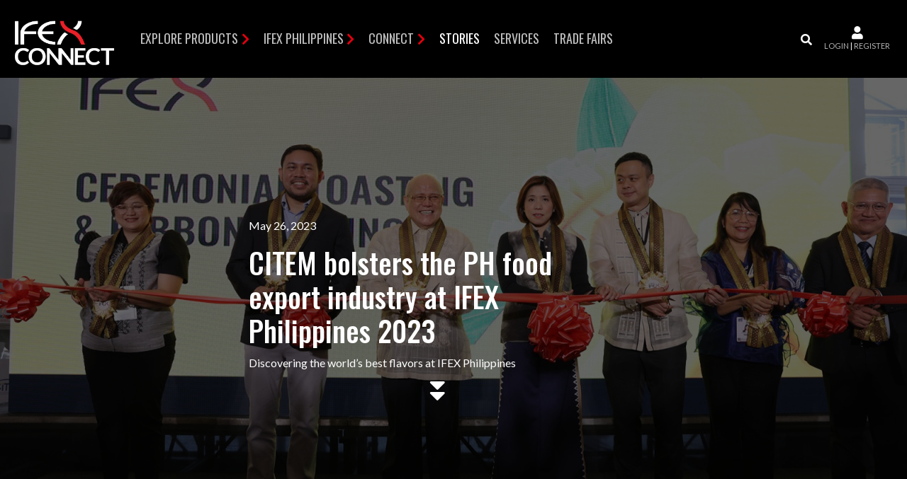

--- FILE ---
content_type: text/html; charset=UTF-8
request_url: https://www.ifexconnect.com/story/citem-bolsters-the-ph-food-export-industry-at-ifex-philippines-2023
body_size: 9664
content:
<!DOCTYPE html>
<html lang="en">
    <head>
        <meta charset="utf-8">
                <meta http-equiv="Content-Security-Policy" content="upgrade-insecure-requests">
                <meta name="viewport" content="width=device-width, initial-scale=1, shrink-to-fit=no">
        <link rel="icon" type="image/png" href="/assets/images/favicon.png" />
        <meta name="csrf-token" content="qfH0GFUHtLiJOHscnaRMRj9cSt9X1nqF0zE7Z6cd">

        
                    
            <title>CITEM bolsters the PH food export industry at IFEX Philippines 2023</title>
            <meta name="description" content="Discovering the world’s best flavors at IFEX Philippines | CITEM bolsters the PH food export industry at IFEX Philippines 2023">
            <meta name="keywords" content="press release, news, story, article about food, food stories, citem bolsters the ph food export industry at ifex philippines 2023">
            <link rel="canonical" href="https://www.ifexconnect.com/story/citem-bolsters-the-ph-food-export-industry-at-ifex-philippines-2023">

            
            <meta property="og:image" content="https://www.ifexconnect.com/assets/images/stories/masthead/large/b77f07368af1778ecf39cff3b36a3ecd.jpg">
            <meta name="twitter:image" content="https://www.ifexconnect.com/assets/images/stories/masthead/large/b77f07368af1778ecf39cff3b36a3ecd.jpg">
            <meta property="og:title" content="CITEM bolsters the PH food export industry at IFEX Philippines 2023">
            <meta property="og:description" content="Discovering the world’s best flavors at IFEX Philippines | CITEM bolsters the PH food export industry at IFEX Philippines 2023">
            <meta property="og:url" content="https://www.ifexconnect.com/story/citem-bolsters-the-ph-food-export-industry-at-ifex-philippines-2023">
            <meta property="og:type" content="website">

            
            <meta name="twitter:card" content="summary_large_image">
            <meta name="twitter:title" content="CITEM bolsters the PH food export industry at IFEX Philippines 2023">
            <meta name="twitter:description" content="Discovering the world’s best flavors at IFEX Philippines | CITEM bolsters the PH food export industry at IFEX Philippines 2023">

            
            <meta name="robots" content="index, follow">

            
                            <script type="application/ld+json">
                    {"@context":"https://schema.org","@type":"NewsArticle","headline":"CITEM bolsters the PH food export industry at IFEX Philippines 2023","description":"Discovering the world’s best flavors at IFEX Philippines","image":"https://www.ifexconnect.com/assets/images/stories/masthead/large/b77f07368af1778ecf39cff3b36a3ecd.jpg","datePublished":"2023-05-26","dateModified":"2023-06-02","author":{"@type":"GovernmentOrganization","name":"CITEM"},"url":"https://www.ifexconnect.com/story/citem-bolsters-the-ph-food-export-industry-at-ifex-philippines-2023"}
                </script>
                    
        <link href="/assets/css/ifex-nxtfoodasia.css" rel="stylesheet">
        <style type="text/css">
            .goog-te-gadget-simple  span {
                color:#000 !important; 
            }
            .cookie-holder { position: fixed; width: 100%; min-height: 150px; padding: 20px; background: rgba(10,10,10,.95); color: #fff; bottom: -150px; left: 0; display: block; z-index: 999999999; -webkit-box-shadow: 0px 0px 10px 0px rgba(0,0,0,0.75); -moz-box-shadow: 0px 0px 10px 0px rgba(0,0,0,0.75); box-shadow: 0px 0px 10px 0px rgba(0,0,0,0.75); opacity: 0; pointer-events: none; -webkit-transition:.5s; -moz-transition:.5s; transition: .5s;  }
            .cookie-holder.active { bottom: 0; opacity: 1; pointer-events: initial; }
            .cookie-holder h2 { color: #fff; text-align: left; margin-bottom: 10px; }
            .cookie-holder p { color: #fff; margin-bottom: 0; }
            .cookie-holder .button_holder { margin-top: 15px; text-align: right; }
            .cookie-holder .button_holder .more_info { background:#fff; color: #231f20; padding: 10px 30px; border-radius: 3px; cursor: pointer; font-weight: 600; text-transform: uppercase; }
                .cookie-holder .button_holder .more_info:hover { text-decoration: none; opacity: .6;  }
            .cookie-holder .button_holder .cookie_btn { background:#5f7d75; color: #fff; padding: 10px 30px; border-radius: 3px; width: unset; font-weight: 600; }
            .cookie-holder .button_holder .cookie_btn_dismiss { background:#090909; color: #fff; padding: 10px 30px; border-radius: 3px; width: unset; font-weight: 300; }


            /* MAINTENANCE MODAL START */
                .sticky-top {
                    z-index: 997 !important;
                }

                .overlay {
                    display: none;
                    position: fixed;
                    top: 0;
                    left: 0;
                    width: 100%;
                    height: 100%;
                    background-color: rgba(0, 0, 0, 0.5);
                    z-index: 998;
                }
                
                .modal {
                    display: none;
                    position: fixed;
                    z-index: 999;
                    overflow: hidden;
                    top: 50%;
                    left: 50%;
                    transform: translate(-50%, -50%);
                    width: 60vw;
                    /* height: auto; */
                    max-height: 600px;
                    background-color: #fff;
                    box-shadow: 0px 4px 8px rgba(0, 0, 0, 0.3);
                    border-radius: 8px;
                }

                .modal-content {
                    display: flex;
                    flex-direction: column;
                    width: 100%;
                    height: 100%;
                }

                .modal-body {
                    padding: 1rem;
                    overflow-y: auto;
                    max-height: 575px;
                }
                
                .close {
                    position: absolute;
                    top: 15px;
                    right: 20px;
                    color: #333;
                    font-size: 30px;
                    font-weight: bold;
                    cursor: pointer;
                    z-index: 999;
                }

                @media (max-width: 992px) {
                    .modal {
                        width: 80%;
                    }

                    .modal-logo {
                        width: 150px;
                    }
                }
            /* MAINTENANCE MODAL END */
        </style>
        <style>
li, ul {
    list-style: unset;
}
</style>

                
        <!-- Google Tag Manager -->
        <script>(function(w,d,s,l,i){w[l]=w[l]||[];w[l].push({'gtm.start':
            new Date().getTime(),event:'gtm.js'});var f=d.getElementsByTagName(s)[0],
            j=d.createElement(s),dl=l!='dataLayer'?'&l='+l:'';j.async=true;j.src=
            'https://www.googletagmanager.com/gtm.js?id='+i+dl;f.parentNode.insertBefore(j,f);
            })(window,document,'script','dataLayer','GTM-WRGNVWC5');</script>
            <!-- End Google Tag Manager -->
        <!-- Google tag (gtag.js) -->
        <script async src="https://www.googletagmanager.com/gtag/js?id=G-HT5209DMYX"></script>
        <script>
        window.dataLayer = window.dataLayer || [];
        function gtag(){dataLayer.push(arguments);}
        gtag('js', new Date());

        gtag('config', 'G-HT5209DMYX');
        </script>
        <!-- Facebook Pixel Code -->
        <script>
        !function(f,b,e,v,n,t,s)
        {if(f.fbq)return;n=f.fbq=function(){n.callMethod?
        n.callMethod.apply(n,arguments):n.queue.push(arguments)};
        if(!f._fbq)f._fbq=n;n.push=n;n.loaded=!0;n.version='2.0';
        n.queue=[];t=b.createElement(e);t.async=!0;
        t.src=v;s=b.getElementsByTagName(e)[0];
        s.parentNode.insertBefore(t,s)}(window, document,'script',
        'https://connect.facebook.net/en_US/fbevents.js');
        fbq('init', '247826403697583');
        fbq('track', 'PageView');
        </script>
        <noscript><img height="1" width="1" style="display:none"
        src="https://www.facebook.com/tr?id=247826403697583 &ev=PageView&noscript=1"
        /></noscript>
        <!-- End Facebook Pixel Code -->
        <!-- Twitter universal website tag code -->
        <script>
        !function(e,t,n,s,u,a){e.twq||(s=e.twq=function(){s.exe?s.exe.apply(s,arguments):s.queue.push(arguments);
        },s.version='1.1',s.queue=[],u=t.createElement(n),u.async=!0,u.src='//static.ads-twitter.com/uwt.js',
        a=t.getElementsByTagName(n)[0],a.parentNode.insertBefore(u,a))}(window,document,'script');
        // Insert Twitter Pixel ID and Standard Event data below
        twq('init','o6j82');
        twq('track','PageView');
        </script>
        <!-- End Twitter universal website tag code -->
            </head>
    <body>
        <!-- Google Tag Manager (noscript) -->
<noscript><iframe src="https://www.googletagmanager.com/ns.html?id=GTM-WRGNVWC5"
    height="0" width="0" style="display:none;visibility:hidden"></iframe></noscript>
    <!-- End Google Tag Manager (noscript) -->
        <!-- MAINTENANCE MODAL START -->
            
        <!-- MAINTENANCE MODAL END -->



        <div id="app-website">
            <main>
                <header class="sticky-top">
    <nav class="navbar navbar-expand-lg navbar-dark">
        <a class="navbar-brand" href="https://www.ifexconnect.com"><img src="https://www.ifexconnect.com/assets/images/ifex_connect_logo_vertical.png" alt="nxtfood asia logo"></a>
        <button class="navbar-toggler" type="button" data-toggle="collapse" data-target="#ifexNavBar"
            aria-controls="ifexNavBar" aria-expanded="false" aria-label="Toggle navigation">
            <span class="navbar-toggler-icon"></span>
        </button>

        <div class="collapse navbar-collapse" id="ifexNavBar">
            <ul class="navbar-nav mr-auto mt-2 mt-lg-0">
                <li class="nav-item dropdown" id="nav-explore">
                    <a class="nav-link dropdown-toggle" data-toggle="dropdown" href="#" role="button" aria-haspopup="true" aria-expanded="false">Explore Products</a>
                    <div class="dropdown-menu">
                        <a class="dropdown-item" href="https://www.ifexconnect.com/categories">Browse Categories</a>
                                                <a class="dropdown-item-sub" href="https://www.ifexconnect.com/category/bakery-products-and-confectionery">Bakery Products and Confectionery</a>
                                                <a class="dropdown-item-sub" href="https://www.ifexconnect.com/category/beverages">Beverages</a>
                                                <a class="dropdown-item-sub" href="https://www.ifexconnect.com/category/cereals-and-noodles">Cereals and Noodles</a>
                                                <a class="dropdown-item-sub" href="https://www.ifexconnect.com/category/food-ingredients-condiments-and-sweeteners">Food Ingredients, Condiments, and Sweeteners</a>
                                                <a class="dropdown-item-sub" href="https://www.ifexconnect.com/category/fruits-and-vegetables">Fruits and Vegetables</a>
                                                <a class="dropdown-item-sub" href="https://www.ifexconnect.com/category/functional-and-nutraceutical-foods">Functional and Nutraceutical Foods</a>
                                                <a class="dropdown-item-sub" href="https://www.ifexconnect.com/category/gourmet-and-specialty-food">Gourmet and Specialty Food</a>
                                                <a class="dropdown-item-sub" href="https://www.ifexconnect.com/category/meat-poultry-and-dairy">Meat, Poultry, and Dairy</a>
                                                <a class="dropdown-item-sub" href="https://www.ifexconnect.com/category/plant-based-alternatives">Plant-Based Alternatives</a>
                                                <a class="dropdown-item-sub" href="https://www.ifexconnect.com/category/seafood">Seafood</a>
                                                <a class="dropdown-item-sub" href="https://www.ifexconnect.com/category/snacks-and-ready-to-eat-rte-food">Snacks and Ready-to-Eat (RTE) Food</a>
                                                <a class="dropdown-item-sub" href="https://www.ifexconnect.com/category/allied-food-industries-and-trade-services">Allied Food Industries and Trade Services</a>
                                            </div>
                </li>
                <li class="nav-item dropdown" id="nav-showinfo">
                    <a class="nav-link dropdown-toggle" data-toggle="dropdown" href="#" role="button" aria-haspopup="true" aria-expanded="false">IFEX Philippines</a>
                    <div class="dropdown-menu">
                        <a class="dropdown-item" href="https://www.ifexconnect.com/ifexphilippines">About IFEX Philippines</a>
                        <!-- <a class="dropdown-item" href="/about-us#showComponents">Show Components</a> -->
                        <a class="dropdown-item" href="https://www.ifexconnect.com/exhibitors/current">List of Exhibitors</a>
                        <a class="dropdown-item" href="/past-exhibitors">Past Exhibitors</a>
                        <!-- <a class="dropdown-item" href="#">Partners</a> -->
                    </div>
                </li>
                <li class="nav-item dropdown" id="nav-connect">
                    <a class="nav-link dropdown-toggle" data-toggle="dropdown" href="#" role="button" aria-haspopup="true" aria-expanded="false">Connect</a>
                    <div class="dropdown-menu">
                        <a class="dropdown-item" href="https://www.ifexconnect.com/how-it-works">How it Works</a>
                                                <a class="dropdown-item" href="https://www.ifexconnect.com/pre-registration/buyer">Be a Buyer</a>
                        <a class="dropdown-item" href="https://www.ifexconnect.com/pre-registration/exhibitor">Be an Exhibitor</a>
                        <a class="dropdown-item" href="https://www.ifexconnect.com/login">Login Portal</a>
                                            </div>
                </li>
                <!-- <li class="nav-item">
                    <a class="nav-link" href="https://foodphilippines.com" target="_blank">FoodPhilippines</a>
                </li> -->
                <li class="nav-item" id="nav-stories">
                    <a class="nav-link" href="https://www.ifexconnect.com/stories">Stories</a>
                </li>
                <li class="nav-item" id="nav-services">
                    <a class="nav-link" href="https://www.ifexconnect.com/services">Services</a>
                </li>
                <li class="nav-item" id="nav-events">
                    <a class="nav-link" href="https://www.ifexconnect.com/trade-fairs">TRADE FAIRS</a>
                </li>

                


                <!-- <li class="nav-item">
                    <a class="nav-link" href="https://foodphilippines.com" target="_blank"><img src="/assets/images/foodphils_logo-white_76x28.png"></a>
                </li> -->
            </ul>
            <div class="search-button"><i class="fa fa-search" aria-hidden="true"></i></div>
            <div class="login-holder">
                                                    <p><i class="fa fa-user" aria-hidden="true"></i></p>
                    <p><a href="https://www.ifexconnect.com/login" class="text_btn" data-target="pop-signin">login</a> | <a href="https://www.ifexconnect.com/pre-registration">register</a></p>
                            </div>
            <div id="google_translate_element" class="ml-2"></div>
        </div>
        <div class="search-holder">
            <div>
                <input type="text" class="w100" id="search_txt" placeholder="Search products, companies, articles, etc..."><button class="s-close_btn"><i class="fas fa-times-circle"></i></button>
            </div>
        </div>
    </nav>
</header><div class="section stories story-inner">
    <div class="holder">
        <div class="bg">
            <img src="/assets/images/stories/masthead/large/b77f07368af1778ecf39cff3b36a3ecd.jpg">
        </div>
        <div class="fg dark">
            <div class="container">
                <div class="content">
                    <div class="preview" onclick="location.href='#mainStory'">
                                                <p>May 26, 2023</p>
                        <h1>CITEM bolsters the PH food export industry at IFEX Philippines 2023</h1>
                        <p>Discovering the world’s best flavors at IFEX Philippines</p>
                    </div>
                </div>
            </div>
        </div>
    </div>
</div>

<div class="section" id="mainStory">
    <div class="container pt-40 pb-40">
        <div class="row">
            <div class="col-12">
                <p>The Center for International Trade Expositions and Missions (CITEM), led by Executive Director Dr. Edward L. Fereira, officially launched the 16th edition of IFEX Philippines at the World Trade Center, Metro Manila on Friday, May 26, 2023.</p>
<p>This year&rsquo;s IFEX Philippines has the biggest exhibitor participation numbers with over 700 leading Philippine and international food and beverage exporters. The three-day event is expected to draw more than 10,000 local and foreign buyers.</p>
<p>Dr. Fereira, during the opening program, underscored the importance of the food trade show in building stronger partnerships and establishing new connections between local MSMEs and international trade buyers. &ldquo;IFEX Philippines is a response to the stable growing global demand for Asian and healthy food products, such as durian and ube.&rdquo;</p>
<p>In hopes of building stronger connections through a shared love for food, &ldquo;It is through sharing that we become more united and interconnected with each other. We hope that IFEX Philippines will be an event where everyone could share a significant piece of their culture to the global table,&rdquo; he added.</p>
<figure class="image align-left" style="text-align: center;"><img src="https://www.ifexconnect.com/assets/images/html_editor/d0296da96a8c5ec328ae4692b29cbc30.jpg" alt="" width="600" />
<figcaption><em>Center for International Trade Expositions and Missions (CITEM) Executive Director Dr. Edward L. Fereira spearheaded the opening of IFEX Philippines 2023</em></figcaption>
</figure>
<p>&nbsp;</p>
<p>&nbsp;<br />Senator Mark Villar, Chairperson for Senate Committee on Trade, Commerce, and Entrepreneurship and Committee on Banks, Financial Institutions, and Currencies, graced the event to support the Department of Trade and Industry&rsquo;s (DTI) initiatives for local micro, small, and medium enterprises (MSMEs) by propelling the trade and export promotion of the country.</p>
<p>Senator Villar announced that Senate Bill No. 1594 or the One Town, One Product (OTOP) Philippines, an additional government program for micro, small, and medium-scale enterprises (MSMEs) aiming to drive inclusive local economic growth by offering Philippine products in the international stage, has been approved and is now on its third and final reading.</p>
<p>DTI Undersecretary Carol Sanchez is also present at the event on behalf of DTI Secretary Alfredo E. Pascual to extend their full support to jumpstart the Philippine food industry.</p>
<p>Emphasizing DTI&rsquo;s continued support for local MSMEs, Usec. Sanchez announced that the Philippines is now a signatory of the world&rsquo;s largest free trade agreement, the Regional Comprehensive Economic Partnership Agreement (RCEP). &ldquo;DTI also supports increased opportunities for our MSMEs to offer their products and services on the international scene and to have more participation in global value chains (GVC),&rdquo; she stated.</p>
<p>Other government officials and business leaders also attended the opening ceremony including Senator Aquilino &ldquo;Koko&rdquo; Pimentel; Senator Cynthia Villar; Secretary Amenah F. Pangandaman of the Department of Budget and Management (DBM); DTI Assistant Secretary Glenn Pe&ntilde;aranda; CITEM Deputy Executive Director Ma. Lourdes Mediran; Philippine Airlines President Captain Stanley Ng; Hon. Christian Unabia, Misamis Oriental District Representative.</p>
<figure class="image align-center"><img src="https://www.ifexconnect.com/assets/images/html_editor/55a60108c79700f3c9615bc4064970f6.jpg" alt="" width="600" />
<figcaption>
<p style="text-align: center;"><em>Katha Awards for Food 2023 winners are presented by distinguished officials and guests. (From L-R) Project Director Rowena Mendoza, Philippine Airlines President Captain Stanley Ng, CITEM Executive Director Dr. Edward Fereira, DTI-TPG Asec. Glenn Pe&ntilde;aranda, and Mintel Head of Commercial for Southeast Asia Nick Brown</em></p>
</figcaption>
</figure>
<p>Meanwhile, Assistant Secretary Leonila Baluyut of the DTI-Regional Operations Group (ROG) addressed the challenges Filipino MSMEs are still facing and reiterated the programs their agency has been implementing to support them such as the Rise Up Multipurpose Loan, a zero-interest and collateral-free loan program; Shared Service Facilities (SSF), a project that aims to improve the competitiveness of MSMEs by providing better access to technology; and Kapatid Mentor Me, a mentorship program for small businesses to boost their entrepreneurial capacity through improved access to mentorship, money, and market.</p>
<p>The DTI-ROG agency provided strong and active support to IFEX Philippines by inviting homegrown MSMEs from the country's different regions.</p>
<p>IFEX Philippines is CITEM's long-running trade event and sourcing program for Philippine and global food and ingredients. Together with its website IFEXConnect.com, IFEX Philippines serves as a one-stop business-to-business (B2B) platform aiming to optimize the sourcing experience of buyers from anywhere in the world.</p>
<p>To learn more about IFEX Philippines, visit <span style="text-decoration: underline;"><a href="https://www.ifexconnect.com/" target="_blank" rel="noopener">IFEXConnect.com</a></span>.</p>
            </div>
        </div>
    </div>
</div>

<div class="section verylightgrey-bg color">
    <div class="container pt-20 pb-10">
        <div class="content double row-reverse">
            <div class="right flex-end">
                <p align="right">
                    <favorite-button param="{&quot;type&quot;:&quot;story&quot;,&quot;id&quot;:259}"></favorite-button>
                    <favorite-share-buttons param="{&quot;type&quot;:&quot;story&quot;,&quot;id&quot;:259}"></favorite-share-buttons>
                </p>
            </div>
            <div class="left">
                <h2 class="palered">Source: <a href="#" class="grey">Francheska Go</a></h2>
            </div>
        </div>
    </div>
</div>

<div class="section">
    <div class="container pt-40 pb-40">
        <div class="double">
            <div class="left">
                <div class="content pr-10">
                    <h3>RELATED STORIES</h3>
                    <div class="related">
                                                <div class="story">
                            <div class="featured">
                                <a href="/story/how-to-make-your-brand-stand-out" class="blank_btn2 palered">
                                    <img src="/assets/images/stories/thumb/medium/461be5ec246f6f79f64b5bd77c504684.jpg" alt="How to Make your Brand Stand Out">
                                </a>
                            </div>
                            <div class="desc">
                                <h4><a href="/story/how-to-make-your-brand-stand-out" class="blank_btn2 palered">How to Make your Brand Stand Out</a></h4>
                                <p>Being a newbie in any industry is tough, most especially in the cutthroat world of food and bever-ag...</p>
                            </div>
                        </div>
                                                <div class="story">
                            <div class="featured">
                                <a href="/story/can-agriculture-solve-the-nations-hunger" class="blank_btn2 palered">
                                    <img src="/assets/images/stories/thumb/medium/a4c23f5a0c662eb36a3265cba58c0962.jpg" alt="Can Agriculture Solve the Nation’s Hunger?">
                                </a>
                            </div>
                            <div class="desc">
                                <h4><a href="/story/can-agriculture-solve-the-nations-hunger" class="blank_btn2 palered">Can Agriculture Solve the Nation’s Hunger?</a></h4>
                                <p>In April 2020, mountains of surplus broccoli and cauliflower were pictured decaying in the
Mountain...</p>
                            </div>
                        </div>
                                                <div class="story">
                            <div class="featured">
                                <a href="/story/the-philippiness-unique-geography-and-diverse-produce" class="blank_btn2 palered">
                                    <img src="/assets/images/stories/thumb/medium/294ee1f629543ae11c8bdca52b98775e.jpg" alt="The Philippines’s Unique Geography and Diverse Produce">
                                </a>
                            </div>
                            <div class="desc">
                                <h4><a href="/story/the-philippiness-unique-geography-and-diverse-produce" class="blank_btn2 palered">The Philippines’s Unique Geography and Diverse Produce</a></h4>
                                <p>A country renowned for its pristine beaches and infectious hospitality, the Philippines is also the...</p>
                            </div>
                        </div>
                                            </div>
                    <p class="btn_holder" align="right"><a href="https://www.ifexconnect.com/stories" class="btn black_btn">READ MORE</a></p>
                </div>
            </div>
            
        </div>
    </div>
</div>
<div id="foodPhilippines" class="section">
<div class="container dark">
<div class="left tagline">
<h2>A creative community that celebrates the best of Philippine food flavors and ingredients.</h2>
</div>
<div class="right mid-logo"><a href="https://www.ifexconnect.com/stories" target="_blank" rel="noopener"><img src="/assets/images/foodphilippines.png" /></a></div>
</div>
</div>
<div class="section">
<div class="container">
<div class="bloglist">
<div class="blog">
<div class="featured"><a href="https://www.ifexconnect.com/story/fusion-of-flavors-an-estuary-of-filipino-and-middle-eastern-cuisines/" target="_blank" rel="noopener"><img src="https://www.ifexconnect.com/assets/images/stories/masthead/large/004bd05ebe287061a14203504000415a.jpg" /></a></div>
<div class="desc">
<h5><a href="https://www.ifexconnect.com/story/fusion-of-flavors-an-estuary-of-filipino-and-middle-eastern-cuisines/" target="_blank" rel="noopener">Fusion Of Flavors: An Estuary Of Filipino And Middle Eastern Cuisines</a></h5>
<p>Check out these food fusions between Filipino and Middle Eastern cuisines</p>
</div>
</div>
<div class="blog">
<div class="featured"><a href="https://www.ifexconnect.com/story/green-on-the-go/" target="_blank" rel="noopener"><img src="https://www.ifexconnect.com/assets/images/stories/masthead/large/19d66cb454b394703014f59361d03d24.jpg" /></a></div>
<div class="desc">
<h5><a href="https://www.ifexconnect.com/story/green-on-the-go/" target="_blank" rel="noopener">Green on the go</a></h5>
<p>The unending quest for healthy and sustainable food amid changing lifestyles</p>
</div>
</div>
<div class="blog">
<div class="featured"><a href="https://www.ifexconnect.com/story/rice-misunderstood/" target="_blank" rel="noopener"><img src="https://www.ifexconnect.com/assets/images/stories/masthead/large/ce3095f9f9dba6e9fdac8d084ad89611.jpg" /></a></div>
<div class="desc">
<h5><a href="https://www.ifexconnect.com/story/rice-misunderstood/" target="_blank" rel="noopener">Rice Misunderstood</a></h5>
<p>A quick look at the Philippine food staple often getting a bad health rap</p>
</div>
</div>
</div>
</div>
</div>
            </main>
            <div class="scrolltotop">
    <a class="top_btn" href="#top">
        <i class="fas fa-angle-up" aria-hidden="true"></i>
    </a> 
    <!-- <a class="home_btn" href="#"><i class="fa fa-home" aria-hidden="true"></i></a> -->
</div>

<footer class="footer">
    <div class="container">
        <div class="logo-holder">
            <a href="https://www.ifexconnect.com"><img src="/assets/images/ifex_connect_logo_vertical.png"></a>
            <div class="organizers">
                <span>ORGANIZED BY</span>
                <a href="http://www.citem.gov.ph/" target="_blank" class="image_btn"><img src="/assets/images/citem-dti-logo.png"></a>
            </div>
        </div>
        <div class="nav-holder">
            <p>
                <a href="https://www.ifexconnect.com/about-us" id="footer-nav-aboutus">About Us</a>
                <a href="https://www.ifexconnect.com/faqs" id="footer-nav-faq">FAQ</a>
                <a href="https://www.ifexconnect.com/privacy-policy" target="_blank">Privacy Policy</a>
                <!-- <a href="#">Cookie Policy</a> -->
                <a href="https://www.ifexconnect.com/contact-us">Contact Us</a>
                <!-- <a href="https://www.ifexconnect.com/services">Learn More</a> -->
            </p>
        </div>
        <div class="social-holder dark">
            <h4>Sign up for our newsletter to stay updated on the latest events and announcements.</h4>
            <subscriptions-form></subscriptions-form>
            <p class="ico-holder">
                <a href="https://www.facebook.com/ifexphilippines" target="_blank" class="soc-ico"><i class="fab fa-facebook-square"></i></a>
                <a href="https://x.com/ifexphilippines" target="_blank" class="soc-ico"><i class="fab fa-twitter-square"></i></a>
                <a href="https://www.instagram.com/ifexphilippines" target="_blank" class="soc-ico"><i class="fab fa-instagram-square"></i></a>
                <a href="https://www.linkedin.com/authwall?trk=bf&trkInfo=AQH8LGAz7JprAAAAAY4b483QbwCZ6pCe15rnSCUJ2cVj2V0sLS80za2Ks3pRhBaD_THch8OrtEu7-RJi80e5YqyM0iXQlBuALH9BASt0txXhtkTea4RHYL-3TaTX-BVYyJwFgoc=&original_referer=&sessionRedirect=https%3A%2F%2Fwww.linkedin.com%2Fcompany%2Fifex-philippines%2F" target="_blank" class="soc-ico"><i class="fab fa-linkedin"></i></a>
            </p>
        </div>
    </div>
</footer>
</div>


<div class="modal fade" id="modal_teaser" tabindex="-1" role="dialog" aria-labelledby="myModalLabel">
  <div class="modal-dialog" role="document" style="margin: 5% 0!important;max-width: 100vw!important;">
    <div class="modal-content">
        <div class="modal-header">
        <button type="button" class="close" data-dismiss="modal" aria-label="Close"><span aria-hidden="true"><span class="fa fa-times"></span></span></button> 
        </div>
      <div class="modal-body">
        <video preload loop id="video1" style="width: 100%; height: auto; margin:0 auto; frameborder:0;">
          <source src="https://citem.com.ph/ipad_teaser/ifexconnect_teaser.mp4" type="video/mp4">
        </video>
      </div>
    </div>
  </div>
</div>            
        </div>
        
        <div class="cookie-holder" id="cookieConsent">
            <div class="container">
                <h2>Cookies &amp; Privacy</h2>
                <p>Our website uses tools, such as cookies, to enable essential services and functionality on our site and collect data on how visitors interacts with our site, products, and services to make your browsing experience better. By using our site you agree to our use of cookies.</p>
                <div class="button_holder">
                    <button class="cookie_btn">Accept Cookies</button>
                    <button class="cookie_btn_dismiss">Dismiss</button>
                </div>
            </div>
        </div>

        <script src="/assets/js/ifex-nxtfoodasia.js"></script>
        <script src="/assets/js/ifex-nxtfoodasia-vendors.js"></script>
                <script type="text/javascript">
            function googleTranslateElementInit() {
                new google.translate.TranslateElement({
                    pageLanguage: 'en', 
                    includedLanguages: 'en,zh-CN,zh-TW,ja,fr,es',
                    autoDisplay: false,
                    layout: google.translate.TranslateElement.InlineLayout.SIMPLE
                }, 'google_translate_element');
            }
        </script>
        <script type="text/javascript" src="//translate.google.com/translate_a/element.js?cb=googleTranslateElementInit"></script>
                <script>
$(document).ready(function() {
    $('#nav-stories').addClass('active');
});
</script>
        <script>
            $(document).ready(function() {
                if (localStorage.getItem('ifex_cookies_enabled') === null) {
                    $('#cookieConsent').addClass('animate__animated animate__fadeInUp animate__delay-2s active')
                }
                $(".cookie_btn").click(function() {
                    localStorage.setItem('ifex_cookies_enabled', '1');
                    $('#cookieConsent').removeClass('animate__fadeInUp animate__delay-2s active').addClass('animate__fadeOutDown')
                });

                $(".cookie_btn_dismiss").click(function() {
                    localStorage.setItem('ifex_cookies_enabled', '0');
                    $('#cookieConsent').removeClass('animate__fadeInUp animate__delay-2s active').addClass('animate__fadeOutDown')
                });



                //   MAINTENANCE MODAL START
                    // Check if the modal has already been shown in the current session
                    if (!localStorage.getItem('Advisory20241114Shown')) {
                        $("#overlay, #imageModal").fadeIn();

                        $(".close").on("click", function() {
                            $("#overlay, #imageModal").fadeOut();
                        });

                        $("#overlay").on("click", function() {
                            $("#overlay, #imageModal").fadeOut();
                        });
                        
                        localStorage.setItem('Advisory20241114Shown', 'true');
                    }
                //   MAINTENANCE MODAL END
            });

            var url = window.location.href;
                if(url.indexOf('?teaser=true') != -1 || url.indexOf('/teaser=true') != -1) {
                    $('#modal_teaser').modal('show');
                    // $('#video1')[0].play();
                    // console.log('xxxx');
                }

                $('#modal_teaser').on('shown.bs.modal', function () {
                    $('#video1')[0].play();
                    // console.log('xx');
                })
                $('#modal_teaser').on('hidden.bs.modal', function () {
                    $('#video1')[0].pause();
                    // console.log('x');
                })
        </script>
    </body>
</html>
